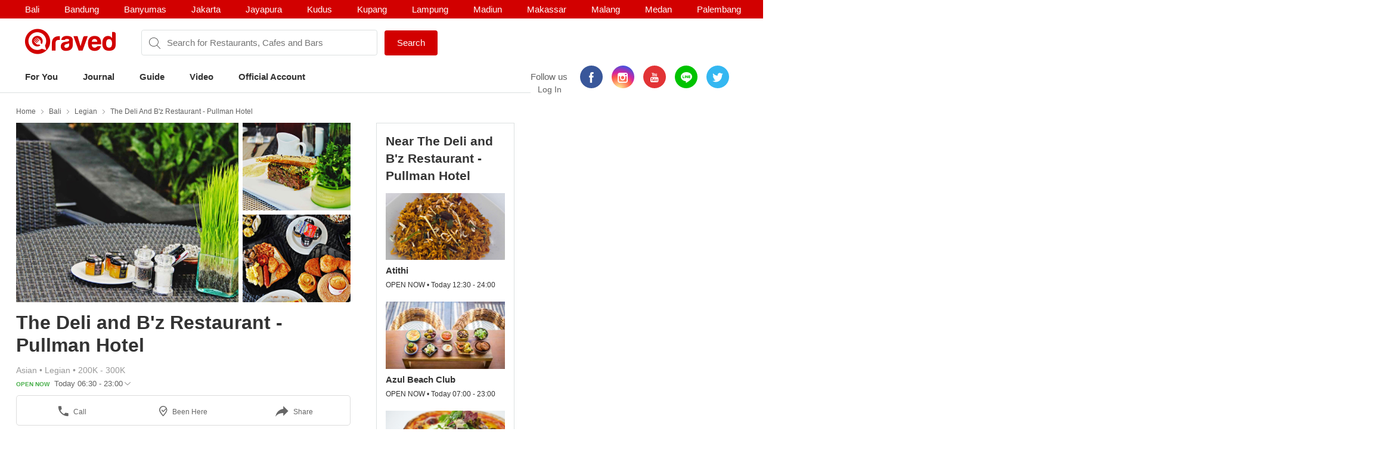

--- FILE ---
content_type: text/html; charset=utf-8
request_url: https://www.qraved.com/bali/the-deli-and-bz-restaurant-pullman-hotel-legian
body_size: 12870
content:
<!DOCTYPE html><html><head><meta charSet="UTF-8"/><meta name="viewport" content="width=device-width, initial-scale=1.0, maximum-scale=1.0, user-scalable=no"/><link rel="shortcut icon" href="/favicon.ico" type="image/x-icon"/><link rel="icon" href="/favicon.ico" type="image/x-icon"/><link rel="apple-touch-icon" sizes="57x57" href="/apple-icon-57x57.png"/><link rel="apple-touch-icon" sizes="60x60" href="/apple-icon-60x60.png"/><link rel="apple-touch-icon" sizes="72x72" href="/apple-icon-72x72.png"/><link rel="apple-touch-icon" sizes="76x76" href="/apple-icon-76x76.png"/><link rel="apple-touch-icon" sizes="114x114" href="/apple-icon-114x114.png"/><link rel="apple-touch-icon" sizes="120x120" href="/apple-icon-120x120.png"/><link rel="apple-touch-icon" sizes="144x144" href="/apple-icon-144x144.png"/><link rel="apple-touch-icon" sizes="152x152" href="/apple-icon-152x152.png"/><link rel="apple-touch-icon" sizes="180x180" href="/apple-icon-180x180.png"/><link rel="icon" type="image/png" sizes="192x192" href="/android-icon-192x192.png"/><link rel="icon" type="image/png" sizes="32x32" href="/favicon-32x32.png"/><link rel="icon" type="image/png" sizes="96x96" href="/favicon-96x96.png"/><link rel="icon" type="image/png" sizes="16x16" href="/favicon-16x16.png"/><link rel="manifest" href="/manifest.json"/><meta name="msapplication-TileColor" content="#ffffff"/><meta name="msapplication-TileImage" content="/ms-icon-144x144.png"/><meta name="theme-color" content="#ffffff"/><meta property="fb:app_id" content="1775558269339910"/><meta name="apple-mobile-web-app-capable" content="yes"/><meta name="apple-mobile-web-app-status-bar-style" content="#E23335"/><meta name="apple-mobile-web-app-title" content="Qraved"/><title data-react-helmet="true">The Deli and B&#x27;z Restaurant - Pullman Hotel - Legian</title><meta data-react-helmet="true" property="og:title" content="The Deli and B&#x27;z Restaurant - Pullman Hotel - Legian"/><meta data-react-helmet="true" property="og:type" content="article"/><meta data-react-helmet="true" property="og:description" content="The Deli and B&#x27;z Restaurant - Pullman Hotel, Pullman Hotel, Jl. Pantai Kuta, Legian, Bali. Find menu, photo, reviews, contact and location on Qraved"/><meta data-react-helmet="true" property="og:locale" content="en_US"/><meta data-react-helmet="true" property="og:site_name" content="Qraved | Life is Tasty"/><meta data-react-helmet="true" property="og:url" content="https://www.qraved.com/bali/the-deli-and-bz-restaurant-pullman-hotel-legian"/><meta data-react-helmet="true" property="og:image" content="https://img.qraved.co/v2/"/><meta data-react-helmet="true" property="og:image:type" content="image/jpeg"/><meta data-react-helmet="true" property="og:image:width" content="1200"/><meta data-react-helmet="true" property="og:image:height" content="630"/><meta data-react-helmet="true" name="description" content="The Deli and B&#x27;z Restaurant - Pullman Hotel, Pullman Hotel, Jl. Pantai Kuta, Legian, Bali. Find menu, photo, reviews, contact and location on Qraved"/><meta data-react-helmet="true" name="twitter:card" content="summary_large_image"/><meta data-react-helmet="true" name="twitter:site" content="@Qraved"/><meta data-react-helmet="true" name="twitter:site:id" content="@Qraved"/><meta data-react-helmet="true" name="twitter:creator" content="@Qraved"/><meta data-react-helmet="true" name="twitter:title" content="The Deli and B&#x27;z Restaurant - Pullman Hotel - Legian"/><meta data-react-helmet="true" name="twitter:description" content="The Deli and B&#x27;z Restaurant - Pullman Hotel, Pullman Hotel, Jl. Pantai Kuta, Legian, Bali. Find menu, photo, reviews, contact and location on Qraved"/><meta data-react-helmet="true" name="twitter:image" content="https://img.qraved.co/v2/image/props.restaurant.restaurantDetail.imageUrl"/><link data-react-helmet="true" rel="amphtml" href="/amp/bali/the-deli-and-bz-restaurant-pullman-hotel-legian"/><link rel="stylesheet" href="https://node-img.qraved.com/public/main.49c40d9da247e340f19df2a27937bd72.css"/><style data-styled="" data-styled-version="5.1.1"></style><script src="https://node-img.qraved.com/public/jquery-1.12.4.min.js" async=""></script><script type="text/javascript">(function(w,d,s,l,i){w[l]=w[l]||[];w[l].push({'gtm.start':
              new Date().getTime(),event:'gtm.js'});var f=d.getElementsByTagName(s)[0],
              j=d.createElement(s),dl=l!='dataLayer'?'&l='+l:'';j.async=true;j.src=
              'https://www.googletagmanager.com/gtm.js?id='+i+dl;f.parentNode.insertBefore(j,f);
              })(window,document,'script','dataLayer','GTM-W8WVS8');</script><script type="text/javascript">
          (function(e,t){var n=e.imgLos||{_q:[],_iq:{}};var s=t.createElement("script")
          ;s.type="text/javascript";s.async=true
          ;s.src="https://node-img.qraved.com/imgLosV1.min.js"
          ;s.onload=function(){if(e.imgLos.runQueuedFunctions){
          e.imgLos.runQueuedFunctions()}else{
          console.log("[ImgLos] Error: could not load SDK")}}
          ;var r=t.getElementsByTagName("script")[0];r.parentNode.insertBefore(s,r)
          ;function o(e,t){e.prototype[t]=function(){
          this._q.push([t].concat(Array.prototype.slice.call(arguments,0)));return this}}
          var i=function(){this._q=[];return this}
          ;var a=["add","append","clearAll","prepend","set","setOnce","unset"]
          ;for(var c=0;c<a.length;c++){o(i,a[c])}n.Identify=i;var u=function(){this._q=[]
          ;return this}
          ;var l=["setProductId","setQuantity","setPrice","setRevenueType","setEventProperties"]
          ;for(var p=0;p<l.length;p++){o(u,l[p])}n.Revenue=u
          ;var g=["init","logEvent","logRevenue","setUserId","setUserProperties","setOptOut","setVersionName","setDomain","setDeviceId","setGlobalUserProperties","identify","clearUserProperties","setGroup","logRevenueV2","regenerateDeviceId","logEventWithTimestamp","logEventWithGroups","setSessionId"]
          ;function v(e){function t(t){e[t]=function(){
          e._q.push([t].concat(Array.prototype.slice.call(arguments,0)))}}
          for(var n=0;n<g.length;n++){t(g[n])}}v(n);n.getInstance=function(e){
          e=(!e||e.length===0?"$default_instance":e).toLowerCase()
          ;if(!n._iq.hasOwnProperty(e)){n._iq[e]={_q:[]};v(n._iq[e])}return n._iq[e]}
          ;e.imgLos=n})(window,document);

             window.imgLos.getInstance().init("2260fb1221bd4c25bcfae06df4a977234", null, {
                includeReferrer: true,
                includeUtm: true
            });
          </script><script>
          !function(f,b,e,v,n,t,s)
		      {if(f.fbq)return;n=f.fbq=function(){n.callMethod?
			      n.callMethod.apply(n,arguments):n.queue.push(arguments)};
			      if(!f._fbq)f._fbq=n;n.push=n;n.loaded=!0;n.version='2.0';
			      n.queue=[];t=b.createElement(e);t.async=!0;
			      t.src=v;s=b.getElementsByTagName(e)[0];
			      s.parentNode.insertBefore(t,s)}(window,document,'script',
          'https://connect.facebook.net/en_US/fbevents.js');
          fbq('init', '1568612283377353');
          fbq('track', 'PageView');
          fbq('track', 'ViewContent' );
        </script><noscript><img height="1" width="1" src="https://www.facebook.com/tr?id=1568612283377353&amp;ev=PageView&amp;noscript=1"/></noscript></head><body><noscript><iframe src="https://www.googletagmanager.com/ns.html?id=GTM-W8WVS8" height="0" width="0" style="display:none;visibility:hidden"></iframe></noscript><div id="app"><div><div><div class="header"><div class="header__banner"><div class="columns is-mobile"><div class="column"><div class="header__download"><button class="header__banner__close"><span class="qr-close"></span></button><span class="qr-logo-download"></span><div><strong>Qraved</strong></div><div class="header__banner__wording">Open in the Qraved app</div></div><a class="header__download__btn desktop-hide">OPEN</a></div><div class="mobile-hide column align-center"><div class="header__title">No. 1 Food App for Indonesia</div></div><div class="mobile-hide column is-5 align-right"><div class="header__banner__download"><span class="loader-download "><svg version="1.1" id="loader-1" xmlns="http://www.w3.org/2000/svg" x="0px" y="0px" width="40px" height="40px" viewBox="0 0 40 40" enable-background="new 0 0 40 40"><path opacity="0.2" fill="#000" d="M20.201,5.169c-8.254,0-14.946,6.692-14.946,14.946c0,8.255,6.692,14.946,14.946,14.946 s14.946-6.691,14.946-14.946C35.146,11.861,28.455,5.169,20.201,5.169z M20.201,31.749c-6.425,0-11.634-5.208-11.634-11.634 c0-6.425,5.209-11.634,11.634-11.634c6.425,0,11.633,5.209,11.633,11.634C31.834,26.541,26.626,31.749,20.201,31.749z"></path><path fill="#000" d="M26.013,10.047l1.654-2.866c-2.198-1.272-4.743-2.012-7.466-2.012h0v3.312h0 C22.32,8.481,24.301,9.057,26.013,10.047z"><animateTransform attributeType="xml" attributeName="transform" type="rotate" from="0 20 20" to="360 20 20" dur="0.5s" repeatCount="indefinite"></animateTransform></path></svg></span><form class="header__banner__form  " method="GET"><input type="text" class="header__banner__input" placeholder="+62 822 6130 0800" name="phone_number" title="(Must be number)" pattern="[^a-zA-Z]+" minLength="8" maxLength="20" required=""/><button class="button button--cta">Send Link</button></form><span class="header__banner__success null"><svg xmlns="http://www.w3.org/2000/svg" width="26" height="26" viewBox="-263.5 236.5 26 26"><g class="svg-success"><circle cx="-250.5" cy="249.5" r="12"></circle><path d="M-256.46 249.65l3.9 3.74 8.02-7.8"></path></g></svg></span></div></div></div></div><div class="header__content"><div class="header__city mobile-hide no-banner"></div><div class="header__main"><a class="header__logo mobile-hide" href="/"><span class="qr-full-logo"></span></a><div class="header__main__mobile columns is-mobile desktop-hide no-banner"><div class="column is-3"><button class="header__logo"><span class="qr-logo"></span><span class="qr-chevron-down"></span></button></div><div class="column is-6 no-padding-right"><div class="header__select"><div class="header__select__body"></div><span class="qr-chevron-down"></span></div></div><div class="column is-3 align-right no-padding-top"><a class="header__login" href="javascript:;">Log In</a></div></div><div class="header__search no-banner"><span class="qr-search"></span><div class="header__search__city mobile-hide"><div class="header__search__select">bali</div></div><input type="text" value="" placeholder="Search for Restaurants, Cafes and Bars"/><a id="submitSearch" class="button button--cta mobile-hide" href="/">Search</a></div><div class="pull-right mobile-hide header__right"><span class="header__wording">Follow us</span><div class="social social--color"><a class="social__icon social__icon--fb" href="https://www.facebook.com/Qraved/" target="_blank"><span class="qr-facebook"></span></a><a class="social__icon social__icon--ig" href="https://www.instagram.com/qraved/" target="_blank"><span class="qr-instagram2"></span></a><a class="social__icon social__icon--yt" href="https://www.youtube.com/channel/UCCgdp2ceawtZIqwxsZYE-6Q" target="_blank"><span class="qr-youtube"></span></a><a class="social__icon social__icon--line" href="https://line.me/R/ti/p/%40gnl0740x" target="_blank"><span class="qr-line"></span></a><a class="social__icon social__icon--tw" href="https://twitter.com/Qraved" target="_blank"><span class="qr-twitter"></span></a></div><div class="header__login">Log In</div></div></div><div><ul class="nav nav--header"><li role="presentation"><a href="/bali">For You</a></li><li role="presentation"><a href="/journal">Journal</a></li><li role="presentation"><a href="/bali/dining-guide">Guide</a></li><li role="presentation"><a href="/journal/videos">Video</a></li><li role="presentation"><a href="/bali/official-account">Official Account</a></li></ul></div><div class="header__overlay hide"><section class="section section--relative"><div class="columns is-mobile"><div class="column is-2"><span class="qr-user-signin"></span></div><div class="column is-8">Log in to Qraved to connect with people who love food.</div><div class="column is-2 align-right"><span class="qr-chevron-next"></span></div></div><a class="header__login__link" href="/SignUp"></a></section><section class="section"><div class="section__head columns is-mobile"><div class="column is-9"><h2 class="section__title">Follow Us</h2></div></div><div>For fresh content everyday</div><div class="social social--color"><a class="social__icon social__icon--fb" href="https://www.facebook.com/Qraved/" target="_blank"><span class="qr-facebook"></span></a><a class="social__icon social__icon--ig" href="https://www.instagram.com/qraved/" target="_blank"><span class="qr-instagram2"></span></a><a class="social__icon social__icon--yt" href="https://www.youtube.com/channel/UCCgdp2ceawtZIqwxsZYE-6Q" target="_blank"><span class="qr-youtube"></span></a><a class="social__icon social__icon--line" href="https://line.me/R/ti/p/%40gnl0740x" target="_blank"><span class="qr-line"></span></a><a class="social__icon social__icon--tw" href="https://twitter.com/Qraved" target="_blank"><span class="qr-twitter"></span></a></div></section><section class="section"><div class="section__head columns is-mobile"><div class="column is-9"><h2 class="section__title">Dining out? You can ask us for recommendations!</h2></div></div><a class="header__phone" target="_blank" href="https://v2.zopim.com/widget/livechat.html?api_calls=%5B%5B%22theme.setColors%22%2C%5B%7B%22%22%3A%22%23E23335%22%7D%5D%5D%2C%5B%22theme.reload%22%2C%5B%5D%5D%5D&amp;hostname=www.qraved.com&amp;key=1fT2nteoYMWyaq8ENDrtEEcckY7VDIwa&amp;lang=id&amp;"><span class="qr-email"></span>Click to chat</a><a class="header__phone" href="tel:+622129223070"><span class="qr-phone"></span>+6221 292 23070</a><a class="header__phone" href="#">Operational Hours: 11AM-2PM</a></section><section class="section"><a style="display:block" href="javascript:"><strong>Download The App</strong><span class="qr-chevron-next pull-right"></span></a></section></div></div></div><div><div id="restaurant" class="page page--small body"><div class="container container--restaurant"><div class="breadcrumb mobile-hide"><a class="breadcrumb__link" href="/">Home</a><a class="breadcrumb__link" href="/bali/restaurants">Bali</a><a class="breadcrumb__link" href="/bali/restaurants/legian-restaurants">Legian</a><a class="breadcrumb__link" href="/bali/the-deli-and-bz-restaurant-pullman-hotel-legian">The Deli and B&#x27;z Restaurant - Pullman Hotel</a></div><div class="columns"><div id="restaurantMain" class="undefined column is-8"><div><div><div class="modal hidden"><div class="modal__overlay"></div><button class="modal__close"><span class="qr-close"></span></button><div class="modal__body"><div class="modal__left"><img src="https://img.qraved.co/v2/" class="modal__image"/><button class="modal__next"><span class="qr-chevron-next"></span></button><div class="modal__resto"><div class="columns is-mobile"><div class="column is-9"><span class="modal__resto__name">The Deli and B&#x27;z Restaurant - Pullman Hotel</span></div><div class="column align-right"><button class="desktop-hide">Close</button></div></div></div></div><div class="modal__right"><div class="modal__right__header"><div class="columns is-mobile"><div class="column is-2"></div><div class="column"><div class="modal__user">The Deli and B&#x27;z Restaurant - Pullman Hotel</div><div class="modal__wording"><span>uploaded a photo for</span><strong>The Deli and B&#x27;z Restaurant - Pullman Hotel</strong></div><time class="modal__time"></time></div></div></div></div></div></div><div class="restaurant__banner clearfix"><div class="restaurant__banner__track" style="left:0%"><div><img alt="The Deli and B&#x27;z Restaurant - Pullman Hotel - banner 0" src="https://img.qraved.co/v2/image/data/Indonesia/Bali/Legian/The_Deli_and_B_z_Restaurant___Pullman_Hotel/the_deli_and_b_z_restaurant_-_pullman_hotel4-1500x941-b.jpg?type=placeholder"/><img alt="The Deli and B&#x27;z Restaurant - Pullman Hotel - banner 1" src="https://img.qraved.co/v2/image/data/1530610706443-the_deli_and_b_z_restaurant___pullman_hotel10_1343x1000-b.jpg?type=placeholder"/><img alt="The Deli and B&#x27;z Restaurant - Pullman Hotel - banner 2" src="https://img.qraved.co/v2/image/data/1530610706111-the_deli_and_b_z_restaurant___pullman_hotel2_955x1531-b.jpg?type=placeholder"/></div></div><div class="restaurant__banner__bullet desktop-hide"><button class="active"></button><button></button><button></button></div></div></div><div class="restaurant__header clearfix"><div class="rh__restoTitle"><div class="rhr__left"><a href="/bali/the-deli-and-bz-restaurant-pullman-hotel-legian"><h1 class="restaurant__title">The Deli and B&#x27;z Restaurant - Pullman Hotel</h1></a><div class="restaurant__tag"><div class="columns"><div class="column restaurant__tag__cld"><span>Asian<!-- --> • </span><span>Legian<!-- --> • </span><span>200K - 300K</span></div></div><div class="columns"><div class="column restaurant__openHours "><span class="restaurant__status Open Now">OPEN NOW </span><span class="restaurant__hours"> Today 06:30 - 23:00</span><span class="qr-chevron-down qr-chevron-down--openHours"></span><div class="restaurant__hoursCard"><span class="rhc__title">Opening Hours</span><div class="rhc__content"><div class="rhcc__item "><span class="rhcci__left">Monday</span><span class="rhcci__right">06:30 - 23:00</span></div><div class="rhcc__item "><span class="rhcci__left">Tuesday</span><span class="rhcci__right">06:30 - 23:00</span></div><div class="rhcc__item "><span class="rhcci__left">Wednesday</span><span class="rhcci__right">06:30 - 23:00</span></div><div class="rhcc__item "><span class="rhcci__left">Thursday</span><span class="rhcci__right">06:30 - 23:00</span></div><div class="rhcc__item "><span class="rhcci__left">Friday</span><span class="rhcci__right">06:30 - 23:00</span></div><div class="rhcc__item rhcc__item--today"><span class="rhcci__left">Saturday</span><span class="rhcci__right">06:30 - 23:00</span></div><div class="rhcc__item "><span class="rhcci__left">Sunday</span><span class="rhcci__right">06:30 - 23:00</span></div></div><span class="rhc__footer">Dismiss</span></div></div></div></div></div></div></div><div class="resto__action"><a class="restoa__item" href="tel:0361 762500"><span class="qr-iac qr-phone"></span>Call</a><span class="restoa__item"><span class="qr-iac qr-beenhere"></span>Been Here</span><span class="restoa__item"><span class="qr-iac qr-reply"></span>Share</span></div></div><div class="nav nav--restaurant" id="menus-restaurant"><a class="active" aria-current="page" href="/bali/the-deli-and-bz-restaurant-pullman-hotel-legian">Overview</a></div><div class="restaurant__content"><div class="overview"><div class="modal hidden"><div class="modal__overlay"></div><button class="modal__close"><span class="qr-close"></span></button><div class="modal__body"><div class="modal__left"><img src="https://img.qraved.co/v2/" class="modal__image"/><button class="modal__next"><span class="qr-chevron-next"></span></button><div class="modal__resto"><div class="columns is-mobile"><div class="column is-9"><span class="modal__resto__name">The Deli and B&#x27;z Restaurant - Pullman Hotel</span></div><div class="column align-right"><button class="desktop-hide">Close</button></div></div></div></div><div class="modal__right"><div class="modal__right__header"><div class="columns is-mobile"><div class="column is-2"></div><div class="column"><div class="modal__user"></div><div class="modal__wording"><span>uploaded a photo for</span><strong></strong></div><time class="modal__time"></time></div></div></div></div></div></div><section id="restaurantInfo" class="section"><div class="columns"><div class="column is-7"><div class="list"><div class="columns is-mobile"><div class="column is-1"><span class="list__icon qr-marker undefined"></span></div><div class="column is-11"><div>Pullman Hotel, Jl. Pantai Kuta<a class="list__link" href="https://www.google.com/maps?saddr=My+Location&amp;daddr=-8.709722,115.16774" target="_blank"><span class="qr-direction"></span>Show In Google Maps &gt;</a></div></div></div></div><div class="list"><div class="columns is-mobile"><div class="column is-1"><span class="list__icon qr-phone undefined"></span></div><div class="column is-11"><a href="tel:0361 762500">0361 762500</a></div></div></div></div><div class="column is-5"><div><div class="section__title">Services</div><div><div class="list"><div class="columns is-mobile"><div class="column is-1"><span class="list__icon qr-check green"></span></div><div class="column is-11">free-wifi</div></div></div><div class="list"><div class="columns is-mobile"><div class="column is-1"><span class="list__icon qr-check green"></span></div><div class="column is-11">serves-alcohol</div></div></div><div class="list"><div class="columns is-mobile"><div class="column is-1"><span class="list__icon qr-check green"></span></div><div class="column is-11">premium</div></div></div></div></div></div></div></section></div></div></div><div class="column"><div class="restaurant__sidebar mobile-hide"><div class="placeholder__container"><div><div class="placeholder placeholder--title placeholder--small placeholder--long"></div><div class="placeholder--resto"><div class="placeholder"></div><div class="placeholder placeholder--small placeholder--long"></div><div class="placeholder placeholder--small"></div></div><div class="placeholder--resto"><div class="placeholder"></div><div class="placeholder placeholder--small placeholder--long"></div><div class="placeholder placeholder--small"></div></div><div class="placeholder--resto"><div class="placeholder"></div><div class="placeholder placeholder--small placeholder--long"></div><div class="placeholder placeholder--small"></div></div></div></div></div></div></div></div></div></div><div class="footer" style="padding-bottom:0"><div class="container"><div class="footer__top"><div class="columns"><div class="column is-three-quarters no-padding-bottom-m"><div class="footer__logo qr-full-logo"></div></div><div class="column no-padding-top-m"><div class="footer__copyright">Qraved.com. All Rights Reserved.</div></div></div></div><div class="footer__main"><div class="columns"><div class="column"><div class="footer__title">Dining out? You can ask us for recommendations!</div><div class="footer__phone"><span class="qr-email"></span><a target="_blank" href="https://v2.zopim.com/widget/livechat.html?api_calls=%5B%5B%22theme.setColors%22%2C%5B%7B%22%22%3A%22%23E23335%22%7D%5D%5D%2C%5B%22theme.reload%22%2C%5B%5D%5D%5D&amp;hostname=www.qraved.com&amp;key=1fT2nteoYMWyaq8ENDrtEEcckY7VDIwa&amp;lang=id&amp;">Click to chat</a></div><div class="footer__phone"><span class="qr-phone"></span><a href="tel:+6221-292-23070">+6221 292 23070</a></div><div class="footer__phone">Operational Hours: 11AM-2PM</div></div><div class="column"><span>Download The App!</span><a class="footer__apps" href="https://itunes.apple.com/app/apple-store/id731842943?pt=5672800" target="_blank"><span class="qr-appstore"></span></a><a class="footer__apps" href="https://play.google.com/store/apps/details?id=com.qraved.app" target="_blank"><span class="qr-google-play"></span></a></div><div class="column desktop-hide"><ul class="footer__links"><li><a href="https://www.qraved.com/jobs/" target="_blank">Jobs</a></li></ul></div><div class="column mobile-hide"><ul class="footer__links"><li><a href="https://www.qraved.com/faq">FAQ</a></li><li><a href="https://www.qraved.com/guidelines-policies">Guidelines &amp; Policies</a></li><li><a href="https://www.yobo.id">JAKARTA VIP by YOBO</a></li><li><a href="https://www.qraved.com/get-app">Download</a></li></ul></div><div class="column mobile-hide"><ul class="footer__links"><li><a href="https://www.qraved.com/sitemap">Site Map</a></li><li><a href="https://www.qraved.com/jobs/" target="_blank">Jobs</a></li></ul></div></div></div><div class="footer__bottom"><div class="columns"><div class="column is-three-quarters mobile-hide"><a class="footer__nav" href="https://www.qraved.com/get-app">About</a><a class="footer__nav" href="https://www.qraved.com/terms-and-conditions">Terms</a><a class="footer__nav" href="https://www.qraved.com/privacy-policy">Privacy Policy</a><a class="footer__nav" href="https://www.qraved.com/contact-us">Contact Us</a></div><div class="column"><div class="footer__social"><div class="social social--undefined"><a class="social__icon social__icon--fb" href="https://www.facebook.com/Qraved/" target="_blank"><span class="qr-facebook"></span></a><a class="social__icon social__icon--ig" href="https://www.instagram.com/qraved/" target="_blank"><span class="qr-instagram2"></span></a><a class="social__icon social__icon--yt" href="https://www.youtube.com/channel/UCCgdp2ceawtZIqwxsZYE-6Q" target="_blank"><span class="qr-youtube"></span></a><a class="social__icon social__icon--line" href="https://line.me/R/ti/p/%40gnl0740x" target="_blank"><span class="qr-line"></span></a><a class="social__icon social__icon--tw" href="https://twitter.com/Qraved" target="_blank"><span class="qr-twitter"></span></a></div></div></div></div></div></div></div></div></div></div><img src="https://www.qraved.com/faq" style="display:none"/><script>window.__PRELOADED_STATE__ = {"routing":{"locationBeforeTransitions":null},"common":{"serverFetchCity":false,"serverFetchHomeData":false,"currentURL":"http://www.qraved.com/bali/the-deli-and-bz-restaurant-pullman-hotel-legian","locale":"en_US.UTF-8","searchCityId":2,"cityId":1,"cityName":"bali","isLoading":true,"isFetching":false,"isNavOpen":false,"isSearchDisplayed":true,"isHeaderSticked":false,"homeSections":[],"headSlides":[],"isGuideDetailPage":false,"cities":[],"citiesV2":[],"breadcrumb":[{"link":"/","text":"Home"},{"link":"/bali/restaurants","text":"Bali"},{"link":"/bali/restaurants/legian-restaurants","text":"Legian"},{"link":"/bali/the-deli-and-bz-restaurant-pullman-hotel-legian","text":"The Deli and B'z Restaurant - Pullman Hotel"}],"pageTitle":"The Deli and B'z Restaurant - Pullman Hotel","is404":false,"preLoaded":true,"host":"http://www.qraved.com","isLINEBrowser":false,"googleLoginURL":"https://accounts.google.com/o/oauth2/auth?access_type=offline&scope=https%3A%2F%2Fwww.googleapis.com%2Fauth%2Fplus.me%20https%3A%2F%2Fwww.googleapis.com%2Fauth%2Fuserinfo.email&state=%257B%2522next%2522%253A%2522http%253A%252F%252Fwww.qraved.com%2522%257D&response_type=code&client_id=579100815297-59v6qr80r4cvuu2il1e816klpmaifvvg.apps.googleusercontent.com&redirect_uri=https%3A%2F%2Fwww.qraved.com%2Fapi%2Faccount%2Fgoogle_access_token","isUserCity":0,"deviceAgent":"desktop","isWebp":false,"isKiosk":false,"useragentData":{"isAuthoritative":true,"isMobile":false,"isTablet":false,"isiPad":false,"isiPod":false,"isiPhone":false,"isAndroid":false,"isBlackberry":false,"isOpera":false,"isIE":false,"isEdge":false,"isIECompatibilityMode":false,"isSafari":false,"isFirefox":false,"isWebkit":false,"isChrome":true,"isKonqueror":false,"isOmniWeb":false,"isSeaMonkey":false,"isFlock":false,"isAmaya":false,"isPhantomJS":false,"isEpiphany":false,"isDesktop":true,"isWindows":false,"isLinux":false,"isLinux64":false,"isMac":true,"isChromeOS":false,"isBada":false,"isSamsung":false,"isRaspberry":false,"isBot":false,"isCurl":false,"isAndroidTablet":false,"isWinJs":false,"isKindleFire":false,"isSilk":false,"isCaptive":false,"isSmartTV":false,"isUC":false,"isFacebook":false,"isAlamoFire":false,"silkAccelerated":false,"browser":"Chrome","version":"131.0.0.0","os":"OS X","platform":"Apple Mac","geoIp":{},"source":"Mozilla/5.0 (Macintosh; Intel Mac OS X 10_15_7) AppleWebKit/537.36 (KHTML, like Gecko) Chrome/131.0.0.0 Safari/537.36; ClaudeBot/1.0; +claudebot@anthropic.com)"},"ipAddress":"13.59.216.113, 172.16.2.4","userAgent":"Mozilla/5.0 (Macintosh; Intel Mac OS X 10_15_7) AppleWebKit/537.36 (KHTML, like Gecko) Chrome/131.0.0.0 Safari/537.36; ClaudeBot/1.0; +claudebot@anthropic.com)","deviceModel":"Undefined","deviceOs":"Mac OS","deviceOsVersion":"10.15.7","requestPath":"/bali/the-deli-and-bz-restaurant-pullman-hotel-legian","requestQuery":""},"guide":{"serverFetchGuide":false,"isLoadingGuides":false,"showMap":false,"guideCount":0,"guideOffset":0,"guideMax":10,"guideList":[],"guideDetail":{"diningGuide":{"buttonText":"","pageName":"","pageTitle":"","pageContent":"","headerImage":"","id":0},"restaurantList":[],"showSharePopup":false}},"restaurant":{"dishes":[],"seoKeyword":"","hasMorePhotos":false,"dishOffset":0,"currentIsFavorite":false,"currentFavoriteCount":0,"currentRatingValue":[0,0,0,0,0],"currentRatingValueLoaded":false,"nearbyRestaurantList":[],"nearbyList":[],"isNearbyFetching":true,"reviewList":[],"offerList":[],"promo":{"promo_count":0,"promo_list":[]},"menu":{"count":0,"list":[]},"photos":{"count":0,"list":[]},"photos_t1":{"count":0,"list":[]},"photos_t2":{"count":0,"list":[]},"review":{"review_count":0,"review_list":[]},"review_s1":{"review_count":0,"review_list":[]},"review_s2":{"review_count":0,"review_list":[]},"menuPhotoList":[],"isMenuPhotoFetching":false,"isPhotoRestoFetching":false,"isReviewsRestoFetching":false,"restaurantDetailV2":{"server":{"time":1769244600536},"overview":{"promo":{"promo_count":0,"promo_list":[]},"dish":{"count":0,"list":[]},"video":{"count":0,"list":[]},"menu":{"count":0,"list":[]},"photo":{"count":0,"list":[]},"review":{"review_count":0,"review_list":[]},"journal":{"count":0,"list":[]},"guide":{"count":0,"list":[]},"nearby":[{"id":5762,"title":"Atithi","latitude":-8.7107472222,"longitude":115.1705083333,"address":"Jl. Melasti Lebak Bena No. 6X","seo_keyword":"atithi-legian","district_name":"Legian","price_name":"100K - 200K","cuisine_name":"Indian","restaurant_type":null,"distance":"","banner":{"count":6,"list":[{"id":53101,"path":"data/Indonesia/Bali/Legian/Atithi/atithi3-960x862.jpg","credit_type":"Qraved Team","credit_value":"5762","credit_url":"","restaurant_id":5762,"photo_credit":"Atithi","user_id":0,"user_avatar":"","full_path":"https://node-img.qraved.com/image/data/Indonesia/Bali/Legian/Atithi/atithi3-960x862.jpg"},{"id":348335,"path":"data/Indonesia/Bali/Legian/Atithi/atithi.jpg","credit_type":"Qraved Team","credit_value":"5762","credit_url":"","restaurant_id":5762,"photo_credit":"Atithi","user_id":0,"user_avatar":"","full_path":"https://node-img.qraved.com/image/data/Indonesia/Bali/Legian/Atithi/atithi.jpg?size=t"},{"id":348336,"path":"data/Indonesia/Bali/Legian/Atithi/atithi_collage-870x375.jpg","credit_type":"Qraved Team","credit_value":"5762","credit_url":"","restaurant_id":5762,"photo_credit":"Atithi","user_id":0,"user_avatar":"","full_path":"https://node-img.qraved.com/image/data/Indonesia/Bali/Legian/Atithi/atithi_collage-870x375.jpg"},{"id":348334,"path":"data/Indonesia/Bali/Legian/Atithi/img_5345.14846442283264.1368.jpg","credit_type":"Qraved Team","credit_value":"5762","credit_url":"","restaurant_id":5762,"photo_credit":"Atithi","user_id":0,"user_avatar":"","full_path":"https://node-img.qraved.com/image/data/Indonesia/Bali/Legian/Atithi/img_5345.14846442283264.1368.jpg?size=t"},{"id":348333,"path":"data/Indonesia/Bali/Legian/Atithi/img_5331.14846443682974.1246.jpg","credit_type":"Qraved Team","credit_value":"5762","credit_url":"","restaurant_id":5762,"photo_credit":"Atithi","user_id":0,"user_avatar":"","full_path":"https://node-img.qraved.com/image/data/Indonesia/Bali/Legian/Atithi/img_5331.14846443682974.1246.jpg?size=t"}]},"rating_score":4,"review_count":2,"saved":false,"open_status":{"text":"OPEN NOW • Today 12:30 - 24:00","style":1}},{"id":50544,"title":"Azul Beach Club","latitude":-8.70728,"longitude":115.166431,"address":"Jl. Padma No. 2","seo_keyword":"azul-beach-club-legian","district_name":"Legian","price_name":"100K - 200K","cuisine_name":"Western","restaurant_type":"Bar,Casual Dining","distance":"","banner":{"count":6,"list":[{"id":343118,"path":"data/1566189337041-d41d8cd98f00b204e9800998ecf8427e_.jpg","credit_type":"Restaurant","credit_value":"50544","credit_url":"","restaurant_id":50544,"photo_credit":"Azul Beach Club","user_id":0,"user_avatar":"","full_path":"https://node-img.qraved.com/image/data/1566189337041-d41d8cd98f00b204e9800998ecf8427e_.jpg?size=t"},{"id":505826,"path":"data/1566194937505-d41d8cd98f00b204e9800998ecf8427e_.jpg","credit_type":"Qraved Team","credit_value":"50544","credit_url":"","restaurant_id":50544,"photo_credit":"Azul Beach Club","user_id":0,"user_avatar":"","full_path":"https://node-img.qraved.com/image/data/1566194937505-d41d8cd98f00b204e9800998ecf8427e_.jpg?size=t"},{"id":505827,"path":"data/1566194938034-d41d8cd98f00b204e9800998ecf8427e_.jpg","credit_type":"Qraved Team","credit_value":"50544","credit_url":"","restaurant_id":50544,"photo_credit":"Azul Beach Club","user_id":0,"user_avatar":"","full_path":"https://node-img.qraved.com/image/data/1566194938034-d41d8cd98f00b204e9800998ecf8427e_.jpg?size=t"},{"id":505828,"path":"data/1566189658298-d41d8cd98f00b204e9800998ecf8427e_.jpg","credit_type":"Qraved Team","credit_value":"50544","credit_url":"","restaurant_id":50544,"photo_credit":"Azul Beach Club","user_id":0,"user_avatar":"","full_path":"https://node-img.qraved.com/image/data/1566189658298-d41d8cd98f00b204e9800998ecf8427e_.jpg?size=t"},{"id":505829,"path":"data/1566189657768-d41d8cd98f00b204e9800998ecf8427e_.jpg","credit_type":"Qraved Team","credit_value":"50544","credit_url":"","restaurant_id":50544,"photo_credit":"Azul Beach Club","user_id":0,"user_avatar":"","full_path":"https://node-img.qraved.com/image/data/1566189657768-d41d8cd98f00b204e9800998ecf8427e_.jpg?size=t"}]},"rating_score":4.1,"review_count":71,"saved":false,"open_status":{"text":"OPEN NOW • Today 07:00 - 23:00","style":1}},{"id":26891,"title":"Fat Bowl","latitude":-8.7063027778,"longitude":115.1679305556,"address":"Jl. Padma No. 2","seo_keyword":"fat-bowl-legian","district_name":"Legian","price_name":"100K - 200K","cuisine_name":"Japanese","restaurant_type":"Restaurant","distance":"","banner":{"count":5,"list":[{"id":147781,"path":"data/Indonesia/Bali/Legian/Fat_Bowl/10547165_477032685773279_812633923032728576_o-1024x683.jpg","credit_type":"Qraved Team","credit_value":"26891","credit_url":"","restaurant_id":26891,"photo_credit":"Fat Bowl","user_id":0,"user_avatar":"","full_path":"https://node-img.qraved.com/image/data/Indonesia/Bali/Legian/Fat_Bowl/10547165_477032685773279_812633923032728576_o-1024x683.jpg"},{"id":349522,"path":"data/Indonesia/Bali/Legian/Fat_Bowl/img_9103.jpg","credit_type":"Qraved Team","credit_value":"26891","credit_url":"","restaurant_id":26891,"photo_credit":"Fat Bowl","user_id":0,"user_avatar":"","full_path":"https://node-img.qraved.com/image/data/Indonesia/Bali/Legian/Fat_Bowl/img_9103.jpg?size=t"},{"id":349521,"path":"data/Indonesia/Bali/Legian/Fat_Bowl/img_9101.jpg","credit_type":"Qraved Team","credit_value":"26891","credit_url":"","restaurant_id":26891,"photo_credit":"Fat Bowl","user_id":0,"user_avatar":"","full_path":"https://node-img.qraved.com/image/data/Indonesia/Bali/Legian/Fat_Bowl/img_9101.jpg?size=t"},{"id":349520,"path":"data/Indonesia/Bali/Legian/Fat_Bowl/IMG_9102_1484898537563.JPG","credit_type":"Qraved Team","credit_value":"26891","credit_url":"","restaurant_id":26891,"photo_credit":"Fat Bowl","user_id":0,"user_avatar":"","full_path":"https://node-img.qraved.com/image/data/Indonesia/Bali/Legian/Fat_Bowl/IMG_9102_1484898537563.JPG?size=t"},{"id":349519,"path":"data/Indonesia/Bali/Legian/Fat_Bowl/img_9104.jpg","credit_type":"Qraved Team","credit_value":"26891","credit_url":"","restaurant_id":26891,"photo_credit":"Fat Bowl","user_id":0,"user_avatar":"","full_path":"https://node-img.qraved.com/image/data/Indonesia/Bali/Legian/Fat_Bowl/img_9104.jpg?size=t"}]},"rating_score":4.1,"review_count":63,"saved":false,"open_status":{"text":"OPEN NOW • Today 11:00 - 23:00","style":1}}]},"intro":{"id":4925,"logo":"data/qraved-grey-3-1548236141039.png","title":"The Deli and B'z Restaurant - Pullman Hotel","seo_keyword":"the-deli-and-bz-restaurant-pullman-hotel-legian","description":"","rating_score":0,"review_count":0,"cuisine_id":"39","cuisine_name":"Asian","landmark_name":"","city_id":1,"city_name":"bali","district_id":137,"district_name":"Legian","district_seo":"legian-restaurants","latitude":-8.709722,"longitude":115.16774,"distance":"","price_level":3,"price_name":"200K - 300K","open_status":{"text":"OPEN NOW • Today 06:30 - 23:00","style":1},"open_hours":[{"name":"Monday","text":"06:30 - 23:00","style":1},{"name":"Tuesday","text":"06:30 - 23:00","style":1},{"name":"Wednesday","text":"06:30 - 23:00","style":1},{"name":"Thursday","text":"06:30 - 23:00","style":1},{"name":"Friday","text":"06:30 - 23:00","style":1},{"name":"Saturday","text":"06:30 - 23:00","style":3},{"name":"Sunday","text":"06:30 - 23:00","style":1}],"address":"Pullman Hotel, Jl. Pantai Kuta","phone":"0361 762500","saved":false,"been":false,"recent_reviewed":false,"recent_review":{},"cuisine_obj":{"id":39,"name":"Asian","path":"no_image.jpg","code":22,"seo_keyword":"asian","description":"Asian cuisine refers to any of several major regional cuisines, including East Asian, Southeast Asian, South Asian, Central Asian, and Middle Eastern. A cuisine is a characteristic style of cooking practices and traditions, usually associated with a specific culture. Asia, being the largest and most populous continent, is home to many cultures, many of which have their own characteristic cuisine.","restaurant_count":1744},"go_food_link":"","feature_list":["free-wifi","serves-alcohol","premium"],"brand":{},"been_count":0,"show_claim":1,"instagram_location_id":"","event_count":0},"banner":{"count":3,"list":["data/Indonesia/Bali/Legian/The_Deli_and_B_z_Restaurant___Pullman_Hotel/the_deli_and_b_z_restaurant_-_pullman_hotel4-1500x941.jpg","data/1530610706443-the_deli_and_b_z_restaurant___pullman_hotel10_1343x1000.jpg","data/1530610706111-the_deli_and_b_z_restaurant___pullman_hotel2_955x1531.jpg"]},"rating":[0,0,0,0,0]},"restaurantDetail":{"title":"","banerImageList":["default-image.jpg","default-image.jpg","default-image.jpg"],"menuPhotoList":[],"dishList":[],"hashMorePhotos":false,"location":{"city":{"name":""},"district":{"name":"","district":""}},"cuisineList":[],"description":"","tagList":[],"monTimeOpen":"00.00","monTimeClosed":"00.00","tueTimeOpen":"00.00","tueTimeClosed":"00.00","wedTimeOpen":"00.00","wedTimeClosed":"00.00","thuTimeOpen":"00.00","thuTimeClosed":"00.00","friTimeOpen":"00.00","friTimeClosed":"00.00","satTimeOpen":"00.00","satTimeClosed":"00.00","sunTimeOpen":"00.00","sunTimeClosed":"00.00","restaurantOfferDetailList":[],"reviewList":[],"lastDiningGuideList":[],"qravedJournal":[],"displayTime":",","ratingScore":0},"displayNyepiBanner":false,"displayRamadhanBanner":true},"journal":{"relatedJournal":[],"journalDetail":{"article":{"link":"","id":0,"wordpressId":0}},"journalList":{"article_list":[]},"latestJournal":[],"journalAuthors":[],"categoryBanner":[],"trendingArticles":[],"allArticlesAuthor":{"article_list":[]},"isFetching":false,"journalHomepage":{"banners":[],"sections":[],"videos":[]},"journalSearch":{"docs":[]}},"search":{"searchResult":{"restaurantList":[],"currentCity":{"name":"jakarta","id":2},"offerTypeList":[],"cuisineList":[],"areaList":[],"districtList":[],"tagList":[],"breadcrumbs":[]},"isFetching":false,"isSearchFetching":false,"selectedCityName":"","selectedArea":"","selectedAreaObject":null,"selectedLocation":"","selectedLocationObject":null,"selectedLandmark":"","selectedLandmarkObject":null,"selectedCuisine":"","selectedCuisineObject":null,"selectedFeatures":[],"selectedFeatureObjects":[],"selectedPayment":[],"selectedPriceRange":[],"selectAllOfferTypes":false,"selectedOfferTypes":[],"selectedKeyword":"","sortby":"popularity","mobileMenuOpen":null,"page":1,"moreRestaurantList":[]},"auth":{"signinErrorMessage":false,"signupErrorMessage":false,"resetPasswordMessage":false,"isPageLoading":false,"signInAndSignUpPageLoading":false},"bookingFlow":{},"user":{"user":{},"isLogged":false,"profile":{"serverFetchProfileData":false,"isFetching":false,"showPosts":true,"profileData":{}},"settings":{},"guide":{"isLoadingGuides":false,"guidesData":{"count":0,"guides":[],"isCelebrity":0,"occupation":""}},"review":{"showCommentPopup":false,"showSharePopup":false,"showDetailSharePopup":false,"isLoadingReviews":false,"reviewListData":{"counts":0,"reviews":[]},"reviews":[],"reviewList":[],"reviewDetail":{},"isLoadingReviewDetail":true,"emptyReviewDetail":true,"doReviewCommentPost":false},"photo":{"photos":[],"photoOffset":0,"showCommentIcon":true,"updateDishId":0,"comments":[],"isFetchingPhotos":false}},"campaign":{"campaignDetail":{"article":{},"componentCount":0,"components":[],"partner":{}},"promo":{},"coupon":{}},"referral":{"history_count":0,"history_list":[],"referral_code":""},"ranking":{"isLoading":false,"user_list":[]},"introduction":{"isLoading":false},"channel":{"isFetchingChannel":false,"isFetchingContentChannel":false,"isServerSide":false,"isFetchingChannelDetail":false,"home_page":{"mall":{"count":0,"list":[]},"other_than_mall":{"count":0,"list":[]}},"recommend":[],"partnership":{"list":[],"official_account_info":{}},"categories":[],"latest_update":{"count":0,"list":[]},"category_all":[],"category_list":{"count":0,"list":[]},"detail":{"intro":{"banner":[],"asset_image":[]},"promo":{"count":0,"list":[]},"guide":{"count":0,"list":[]},"journal":{"count":0,"list":[]},"instagram_photo":{"count":0,"list":[]},"partnership":{"detail_info":{"official_account_detail":{"banner_image_type":""}}},"about":{"address":"","latitude":0,"longitude":0,"instagram_location_id":0,"phone":0,"website":""},"page_sections":[]},"detailContent":{"intro":{"banner":[]},"promo":{"count":0,"list":[]},"guide":{"count":0,"list":[]},"journal":{"count":0,"list":[]},"instagram_photo":{"count":0,"list":[]}},"isFetchingChannelDetailContent":false},"contest":{"detail":{"contest_invitation_id":0,"first_name":"","last_name":"","channel_name":"","invitation_description":"","invitation_image":"","invitation_button_text":"","invitation_text_color":"","invitation_button_color":"","user_id":0}},"delivery":{"isRestaurantActive":true,"token":"","firebaseToken":"","seeMoreLoading":false,"address":"","selectedFood":[],"selectedFoodNumber":0,"currentDetailId":null,"note":"","restaurantId":0,"restaurantAddress":"","restaurantPhoneNumber":"","deliveryCharge":0,"restaurantSeoKeyword":"","deliveryFee":[],"isDelivery":false,"isOpen":false,"areaName":"","cityName":"","currentId":0,"menus":[],"zipCode":"","name":"","restaurantInfo":null,"distance":0,"addressValid":false,"myOrderReturnPage":"","mapRetuenPage":"","currentCoupon":null,"currentAreaName":"","currentCityName":"","currentCountryName":"","currentStateName":"","currentPaymentPrice":0,"orders":[],"restaurantIds":[],"orderId":"","orderStatus":"","orderNumber":0,"myOrderRuning":false,"brand":null,"ids":[],"brandIds":[],"noBrandIds":[],"minCharge":0,"canBooking":true,"deliveryType":"","deliveryPrice":0,"deliverySchedule":[],"openSchedule":[],"geolocationDisabled":false,"contactName":"","contactPhone":"","contactEmail":"","foodDeatilReturnPage":"","menuReturnPage":"","redeemCoupons":[],"valid":true,"couponListReturnPage":"","deliveryMethod":"","storeType":"QSR","orderTypeGroup":"","orderTypeGroups":[],"whatsAppId":"","maxDiscountCoupon":null,"discountText":"","currentCouponCanUse":true,"canUseCoupon":[],"notCanUseCoupon":[],"coupons":[],"totalSales":0,"totalSalesNotDisCount":0,"formatMenus":[],"orderMode":"before_pay","position":{"latitude":0,"longitude":0},"currentAdderss":"","addressNote":"","addressTitle":""},"deliveryAuth":{"mobileLoginPageLoading":true,"mobileLoginButtoLoading":false,"mobileLoginButtonDisabled":true,"phoneLoginError":"","otpErrorTimeFormat":"","hour":0,"min":0,"sec":0,"limitTime":0,"phone":{"country_code":"","mobile_phone":""},"emailLoginPageLoading":true,"emailButtonLoading":false,"loginPassword":"","loginPasswordError":"","loginEmail":"","loginEmailError":"","formatTimeString":"","otpCodeId":"","otp":"","otpIndex":0,"verifyOtpError":"","ramdom":0,"verifyOtpNextButtonDisabled":true,"checkError":false,"resendLoading":false,"countDown":0,"sendOtpCount":0,"verifyOtpPageLoading":true,"name":"","firstName":"","lastName":"","email":"","password":"","confirmPassword":"","firstNameError":"","lastNameError":"","emailError":"","passwordError":"","confirmPasswordError":"","createAccountLoading":false,"createAccountLoadingPageLoading":true,"loginPageMessage":"","verifyOtpPageMessage":"Enter the code we sent via Whatsapp to your registered phone number "},"waiting":{"isFetchingWaitingSetting":false,"setting":{}},"couponWallet":{"isLoading":false,"isMoreLoading":false,"error":null,"count":0,"data":null,"page":1,"pageSize":4,"filter":{"keyword":""},"scrollTop":0}}</script><script src="https://node-img.qraved.com/public/f0b3b35a0ac5aa257fbb.vendor.js"></script><script src="https://node-img.qraved.com/public/9c49b73f1782b9aa8b95.main.js"></script><script type="text/javascript">
          window.fbAsyncInit = function() {
            FB.init({
              appId      : '1775558269339910',
              cookie     : true, 
              xfbml            : true,
              version    : 'v12.0'
              });
            FB.AppEvents.logPageView();
          };

          (function(d, s, id){
            var js, fjs = d.getElementsByTagName(s)[0];
            if (d.getElementById(id)) {return;}
            js = d.createElement(s); js.id = id;
            js.src = "//connect.facebook.net/en_US/sdk.js";
            fjs.parentNode.insertBefore(js, fjs);
            }(document, 'script', 'facebook-jssdk'));</script><script type="text/javascript">
          if (window.screen.availWidth> 480) {
          window.$zopim||(function(d,s){var z=$zopim=function(c){z._.push(c)},$=z.s=
              d.createElement(s),e=d.getElementsByTagName(s)[0];z.set=function(o){z.set.
          _.push(o)};z._=[];z.set._=[];$.async=!0;$.setAttribute('charset','utf-8');
              $.src='//v2.zopim.com/?1fT2nteoYMWyaq8ENDrtEEcckY7VDIwa';z.t=+new Date;$.
                  type='text/javascript';e.parentNode.insertBefore($,e)})(document,'script');

           $zopim(function(){
                $zopim.livechat.theme.setColor('#E23335');
                $zopim.livechat.theme.reload();
            });
          }
          </script><script type="text/javascript" src="https://cdnjs.cloudflare.com/ajax/libs/jsencrypt/3.1.0/jsencrypt.min.js"></script><script type="text/javascript">
            (function(){
              function myFunction() {
                document.body.getBoundingClientRect().height;
              }
              window.addEventListener("resize", myFunction);
            })();
          </script></body></html>